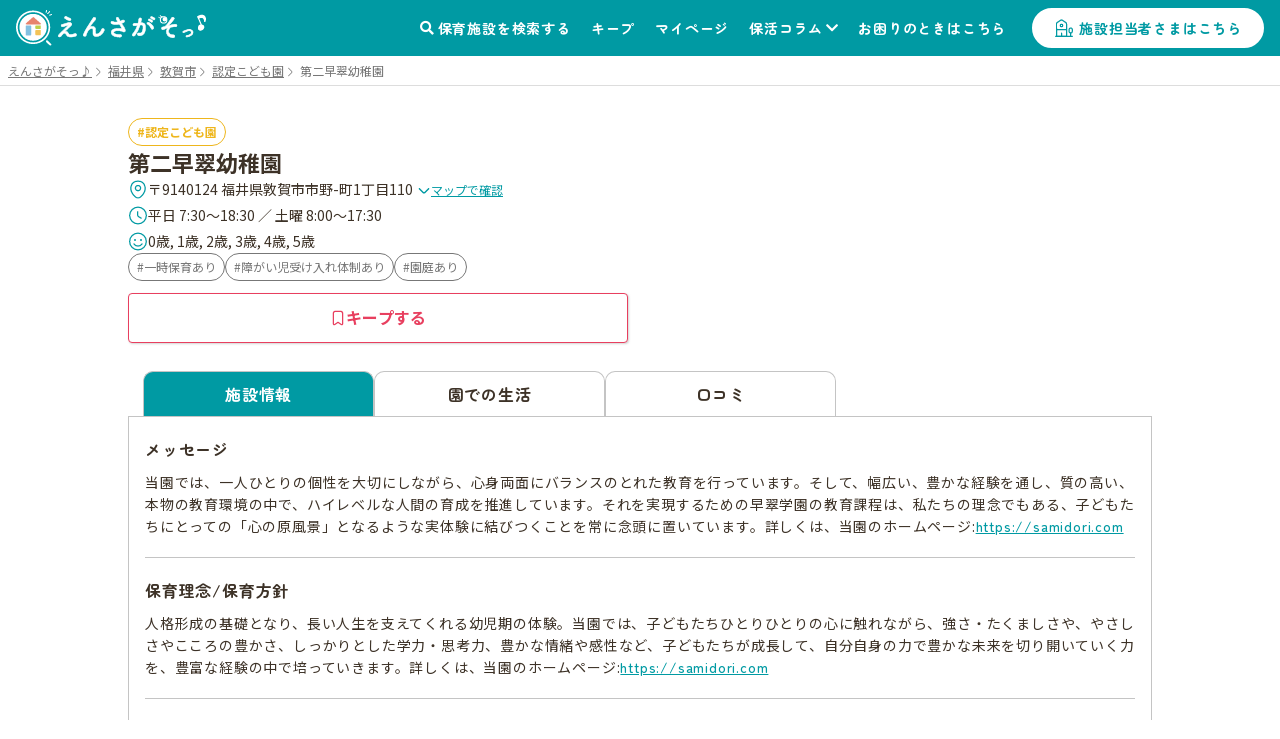

--- FILE ---
content_type: text/html; charset=utf-8
request_url: https://ensagaso.com/ns/32660
body_size: 10867
content:
<!DOCTYPE html>
<html lang="ja">
    <head>
        <meta charset="UTF-8">
        <meta name="viewport" content="width=device-width,initial-scale=1">
        <title>第二早翠幼稚園 | 敦賀市 | 園見学ならえんさがそっ♪</title>
        <meta name="description" content="第二早翠幼稚園（認定こども園）- 福井県敦賀市の保育施設情報なら【えんさがそっ♪】。保育園・認定こども園・幼稚園探しがもっとスムーズに、もっと楽になる検索サイト。保活のお悩みを解決します。">

                    <!-- ogp start -->
<meta property="og:url" content="https://ensagaso.com/ns/32660">
<meta property="og:type" content="website">
<meta property="og:title" content="第二早翠幼稚園 | 敦賀市 | 園見学ならえんさがそっ♪">
<meta property="og:description" content="第二早翠幼稚園（認定こども園）- 福井県敦賀市の保育施設情報なら【えんさがそっ♪】。保育園・認定こども園・幼稚園探しがもっとスムーズに、もっと楽になる検索サイト。保活のお悩みを解決します。">
<meta property="og:site_name" content="えんさがそっ♪">
<meta property="og:image" content="https://ensagaso.com/static/parent/img/ogp.jpg">
<!-- //ogp end -->
        <link rel="canonical" href="https://ensagaso.com/ns/32660">
        <link rel="stylesheet" href="https://use.fontawesome.com/releases/v5.6.1/css/all.css">
        <link rel="preconnect" href="https://fonts.googleapis.com">
        <link rel="preconnect" href="https://fonts.gstatic.com" crossorigin>
        <link href="https://fonts.googleapis.com/css2?family=Noto+Sans+JP:wght@400;700&family=Zen+Maru+Gothic:wght@500;700&display=swap" rel="stylesheet">
        <link rel="stylesheet" href="//cdn.jsdelivr.net/npm/slick-carousel@1.8.1/slick/slick.css"/>
        <link rel="stylesheet" href="//cdn.jsdelivr.net/npm/slick-carousel@1.8.1/slick/slick-theme.css">
        <link href="https://cdnjs.cloudflare.com/ajax/libs/toastr.js/latest/css/toastr.min.css" rel="stylesheet">
        <link rel="stylesheet" href="https://unpkg.com/microtip/microtip.css">
        <link rel="stylesheet" href="/static/parent/css/style.css?id=1dec300d331ce3fae494c38b30de6067">
        <link rel="icon" href="/favicon.ico">

        <!-- Google Tag Manager -->
<script>(function(w,d,s,l,i){w[l]=w[l]||[];w[l].push({'gtm.start':
new Date().getTime(),event:'gtm.js'});var f=d.getElementsByTagName(s)[0],
j=d.createElement(s),dl=l!='dataLayer'?'&l='+l:'';j.async=true;j.src=
'https://www.googletagmanager.com/gtm.js?id='+i+dl;f.parentNode.insertBefore(j,f);
})(window,document,'script','dataLayer','GTM-PM5ZTXZ');</script>
<!-- End Google Tag Manager -->        <script async src="https://pagead2.googlesyndication.com/pagead/js/adsbygoogle.js?client=ca-pub-6423839436696932" crossorigin="anonymous"></script>

        <meta name="csrf-token" content="DipnC7MuXNdI1bPheLvQBJ9jhZPm2WCyTaWnr63O">
    </head>
    <body>
        <!-- Google Tag Manager (noscript) -->
<noscript><iframe src="https://www.googletagmanager.com/ns.html?id=GTM-PM5ZTXZ"
height="0" width="0" style="display:none;visibility:hidden"></iframe></noscript>
<!-- End Google Tag Manager (noscript) -->        <header class="header">
    <!-- nav-header -->
    <nav class="nav-header" id="js-nav-header">
        <div class="nav-header__container">
                            <a href="/" class="nav-header__logo"><img src="/static/parent/img/logo.svg" alt="えんさがそっ♪"></a>
                        <ul class="nav-header__menu">
                <li class="nav-header__menu-item">
                    <a href="/map" class="nav-header__link">保育施設を検索する</a>
                </li>
                <li class="nav-header__menu-item">
                    <a href="/parent/keep" class="nav-header__link">キープ</a>
                </li>
                <li class="nav-header__menu-item">
                    <a href="/parent/mypage" class="nav-header__link">マイページ</a>
                </li>
                <li class="nav-header__menu-item nav-header__item--has-2nd-menu">
                    <a class="nav-header__link" href="/column">保活コラム</a>
                    <ul class="nav-header__2nd-menu">
                        <li class="nav-header__2nd-menu-item"><a href="/column#step">保活について知ろう！</a></li>
                        <li class="nav-header__2nd-menu-item"><a href="/column#book">育休応援コンテンツ</a></li>
                        <li class="nav-header__2nd-menu-item"><a href="/column#birth">働き方・生まれ月で見る保活</a></li>
                        <li class="nav-header__2nd-menu-item"><a href="/column#recommend">保活のおすすめ記事</a></li>
                        <li class="nav-header__2nd-menu-item"><a href="/column#area">エリア別保活情報</a></li>
                    </ul>
                </li>
                <li class="nav-header__menu-item">
                    <a href="/contact" class="nav-header__link">お困りのときはこちら</a>
                </li>
                                <li class="nav-header__menu-item">
                    <a href="/nursery_entrance" class="nav-header__button">施設担当者さまはこちら</a>
                </li>
                            </ul>
            <a class="nav-header__favorite" href="/parent/keep">
                <div class="nav-header__favorite-txt">キープ</div>
            </a>
            <div class="nav-header__toggle" id="js-nav-drawer-open">
                <div class="nav-header__toggle-line"></div>
                <div class="nav-header__toggle-line"></div>
                <div class="nav-header__toggle-line"></div>
                <div class="nav-header__toggle-txt">メニュー</div>
            </div>
        </div>
    </nav>
    <nav class="nav-drawer" id="js-nav-drawer" data-open="false">
        <div class="nav-drawer__container" style="display:none;">
            <div class="nav-drawer__menu-button">
                <button  class="nav-drawer__button-close" id="js-nav-drawer-close">
                    <div class="nav-drawer__button-close-line"></div>
                    <div class="nav-drawer__button-close-line"></div>
                </button>
            </div>
            <ul class="nav-drawer__menu">

                                    <li class="nav-drawer__menu-item nav-drawer__menu-item--button">
                        <a href="/parent/login" class="button-drawer button-drawer--login">ログイン</a>
                        <a href="/parent/register" class="button-drawer">新規登録</a>
                    </li>
                                <li class="nav-drawer__menu-item">
                    <a href="/map" class="nav-drawer__link">保育施設を検索する</a>
                </li>
                <li class="nav-drawer__menu-item">
                    <a href="/parent/keep" class="nav-drawer__link">キープリスト</a>
                </li>
                <li class="nav-drawer__menu-item">
                    <a href="/parent/mypage" class="nav-drawer__link">マイページ</a>
                </li>
                <li class="nav-drawer__menu-item">
                    <span class="nav-drawer__link nav-drawer__link--has-2nd-menu">保活コラム</span>
                    <ul class="nav-drawer__2nd-menu">
                        <li class="nav-drawer__2nd-menu-item"><a href="/column#step">保活について知ろう！</a></li>
                        <li class="nav-drawer__2nd-menu-item"><a href="/column#book">育休応援コンテンツ</a></li>
                        <li class="nav-drawer__2nd-menu-item"><a href="/column#birth">働き方・生まれ月で見る保活</a></li>
                        <li class="nav-drawer__2nd-menu-item"><a href="/column#recommend">保活のおすすめ記事</a></li>
                        <li class="nav-drawer__2nd-menu-item"><a href="/column#area">エリア別保活情報</a></li>
                    </ul>
                </li>
                <li class="nav-drawer__menu-item">
                    <a href="/contact" class="nav-drawer__link">お困りのときはこちら</a>
                </li>

                                <li class="nav-drawer__menu-item">
                    <a href="/nursery_entrance" class="nav-drawer__link">施設担当者さまはこちら</a>
                </li>
                            </ul>
        </div>
    </nav>
    <div class="nav-drawer__overlay" id="js-nav-drawer-overlay"></div>
</header>
        <main class="wrapper ">
                            <div class="breadcrumbs">
        <ul class="breadcrumbs__list" itemscope itemtype="https://schema.org/BreadcrumbList">
            
                                    <li class="breadcrumbs__item" itemprop="itemListElement" itemscope itemtype="https://schema.org/ListItem">
                        <a itemprop="item" href="/" class="breadcrumbs__link">
                            <span itemprop="name">えんさがそっ♪</span>
                        </a>
                        <meta itemprop="position" content="1" />
                    </li>
                
            
                                    <li class="breadcrumbs__item" itemprop="itemListElement" itemscope itemtype="https://schema.org/ListItem">
                        <a itemprop="item" href="/search/prefecture_18" class="breadcrumbs__link">
                            <span itemprop="name">福井県</span>
                        </a>
                        <meta itemprop="position" content="2" />
                    </li>
                
            
                                    <li class="breadcrumbs__item" itemprop="itemListElement" itemscope itemtype="https://schema.org/ListItem">
                        <a itemprop="item" href="/search/prefecture_18/city_847" class="breadcrumbs__link">
                            <span itemprop="name">敦賀市</span>
                        </a>
                        <meta itemprop="position" content="3" />
                    </li>
                
            
                                    <li class="breadcrumbs__item" itemprop="itemListElement" itemscope itemtype="https://schema.org/ListItem">
                        <a itemprop="item" href="/search/prefecture_18/city_847/type_3" class="breadcrumbs__link">
                            <span itemprop="name">認定こども園</span>
                        </a>
                        <meta itemprop="position" content="4" />
                    </li>
                
            
                                    <li class="breadcrumbs__item breadcrumbs__current active" itemprop="itemListElement" itemscope itemtype="https://schema.org/ListItem">
                        <span itemprop="name">第二早翠幼稚園</span>
                        <meta itemprop="position" content="5" />
                    </li>
                
                    </ul>
    </div>

                        <!-- 保育施設 詳細情報 -->
<article class="nursery-info js-favorite-nursery js-detail-page" data-nursery_id="32660"  data-latitude="35.6459465" data-longitude="136.0556972">
    <div class="nursery-info__container">
        <div class="nursery-info__summary">
                        <div class="nursery-info__summary-container">
                <div class="badge-list">
                    <a href="/search/type_3/prefecture_18/city_847/distance_2000?centerLatitude=35.6459465&amp;centerLongitude=136.0556972" class="ga-search-nursery_type_3" target="_blank">
                        <span class="badge badge--nursery-type badge--lg searchable type3">認定こども園</span>
                    </a>
                                    </div>
                <h1 class="nursery-info__name">第二早翠幼稚園</h1>
                <div class="nursery-info__meta">
                    <div class="nursery-info__meta-item nursery-info__meta-item--truncate">
                        <span class="nursery-info__meta-icon" aria-hidden="true">
                            <svg xmlns="http://www.w3.org/2000/svg" width="20" height="21" viewBox="0 0 20 21" fill="none">
                                <path d="M9.9999 11.6917C11.4358 11.6917 12.5999 10.5276 12.5999 9.0917C12.5999 7.65576 11.4358 6.4917 9.9999 6.4917C8.56396 6.4917 7.3999 7.65576 7.3999 9.0917C7.3999 10.5276 8.56396 11.6917 9.9999 11.6917Z" stroke="#009AA3" stroke-width="1.25"/>
                                <path d="M3.01675 7.57508C4.65842 0.358417 15.3501 0.36675 16.9834 7.58342C17.9417 11.8167 15.3084 15.4001 13.0001 17.6168C11.3251 19.2334 8.67508 19.2334 6.99175 17.6168C4.69175 15.4001 2.05842 11.8084 3.01675 7.57508Z" stroke="#009AA3" stroke-width="1.25"/>
                            </svg>
                        </span>
                        <p class="nursery-info__meta-text">
                            〒9140124 福井県敦賀市市野-町1丁目110
                            <a class="link link--xs link--icon nursery-info__meta-map-link js-map" href="javascript:void(0)">
                                <svg xmlns="http://www.w3.org/2000/svg" width="14" height="15" viewBox="0 0 14 15" fill="none" aria-hidden="true">
                                    <path d="M11.6199 5.72095L7.81655 9.52428C7.36738 9.97345 6.63238 9.97345 6.18322 9.52428L2.37988 5.72095" stroke="#009AA3" stroke-width="1.5" stroke-miterlimit="10" stroke-linecap="round" stroke-linejoin="round"/>
                                </svg>
                                マップで確認
                            </a>
                        </p>
                    </div>
                                        <div class="nursery-info__meta-item">
                        <span class="nursery-info__meta-icon" aria-hidden="true">
                            <svg xmlns="http://www.w3.org/2000/svg" width="20" height="21" viewBox="0 0 20 21" fill="none">
                                <path d="M18.3332 10.5001C18.3332 15.1001 14.5998 18.8334 9.99984 18.8334C5.39984 18.8334 1.6665 15.1001 1.6665 10.5001C1.6665 5.90008 5.39984 2.16675 9.99984 2.16675C14.5998 2.16675 18.3332 5.90008 18.3332 10.5001Z" stroke="#009AA3" stroke-width="1.25" stroke-linecap="round" stroke-linejoin="round"/>
                                <path d="M13.0919 13.15L10.5086 11.6083C10.0586 11.3416 9.69189 10.7 9.69189 10.175V6.7583" stroke="#009AA3" stroke-width="1.25" stroke-linecap="round" stroke-linejoin="round"/>
                            </svg>
                        </span>
                        <p class="nursery-info__meta-text">平日 7:30～18:30 ／ 土曜 8:00～17:30</p>
                    </div>
                                                            <div class="nursery-info__meta-item">
                        <span class="nursery-info__meta-icon" aria-hidden="true">
                            <svg xmlns="http://www.w3.org/2000/svg" width="20" height="21" viewBox="0 0 20 21" fill="none">
                                <path d="M9.97493 18.8334C14.5773 18.8334 18.3083 15.1025 18.3083 10.5001C18.3083 5.89771 14.5773 2.16675 9.97493 2.16675C5.37256 2.16675 1.6416 5.89771 1.6416 10.5001C1.6416 15.1025 5.37256 18.8334 9.97493 18.8334Z" stroke="#009AA3" stroke-width="1.25" stroke-linecap="round" stroke-linejoin="round"/>
                                <path d="M6.0083 13C6.8833 14.2583 8.34997 15.0833 9.99997 15.0833C11.65 15.0833 13.1083 14.2583 13.9916 13" stroke="#009AA3" stroke-width="1.25" stroke-linecap="round" stroke-linejoin="round"/>
                                <circle cx="7" cy="9" r="1" fill="#009AA3"/>
                                <circle cx="13" cy="9" r="1" fill="#009AA3"/>
                            </svg>
                        </span>
                        <p class="nursery-info__meta-text">0歳, 1歳, 2歳, 3歳, 4歳, 5歳</p>
                    </div>
                    
                </div>
                                <div class="nursery-info__features badge-list">
                                                                        <a class="ga-search-special_childcare_option_2" href="/search/option_2/prefecture_18/city_847/distance_2000?centerLatitude=35.6459465&amp;centerLongitude=136.0556972" target="_blank">
                                <span class="badge badge--secondary badge--lg searchable">一時保育あり</span>
                            </a>
                                                                                                <a class="ga-search-special_childcare_option_4" href="/search/option_4/prefecture_18/city_847/distance_2000?centerLatitude=35.6459465&amp;centerLongitude=136.0556972" target="_blank">
                                <span class="badge badge--secondary badge--lg searchable">障がい児受け入れ体制あり</span>
                            </a>
                                                                                                <a class="ga-search-special_childcare_option_7" href="/search/option_7/prefecture_18/city_847/distance_2000?centerLatitude=35.6459465&amp;centerLongitude=136.0556972" target="_blank">
                                <span class="badge badge--secondary badge--lg searchable">園庭あり</span>
                            </a>
                                                            </div>
                                <div id="js-detail-cta" class="nursery-info__cta  no-contact  ">
                                                            <a class="btn btn--secondary btn--lg u-pc-none" href="tel:0770-21-0002">
                        <span class="btn__icon" aria-hidden="true">
                            <svg xmlns="http://www.w3.org/2000/svg" width="17" height="17" viewBox="0 0 17 17" fill="none">
                            <path d="M15.1468 12.7199C15.1468 12.9599 15.0935 13.2066 14.9802 13.4466C14.8668 13.6866 14.7202 13.9133 14.5268 14.1266C14.2002 14.4866 13.8402 14.7466 13.4335 14.9133C13.0335 15.0799 12.6002 15.1666 12.1335 15.1666C11.4535 15.1666 10.7268 15.0066 9.96016 14.6799C9.1935 14.3533 8.42683 13.9133 7.66683 13.3599C6.90016 12.7999 6.1735 12.1799 5.48016 11.4933C4.7935 10.7999 4.1735 10.0733 3.62016 9.31325C3.0735 8.55325 2.6335 7.79325 2.3135 7.03992C1.9935 6.27992 1.8335 5.55325 1.8335 4.85992C1.8335 4.40659 1.9135 3.97325 2.0735 3.57325C2.2335 3.16659 2.48683 2.79325 2.84016 2.45992C3.26683 2.03992 3.7335 1.83325 4.22683 1.83325C4.4135 1.83325 4.60016 1.87325 4.76683 1.95325C4.94016 2.03325 5.0935 2.15325 5.2135 2.32659L6.76016 4.50659C6.88016 4.67325 6.96683 4.82659 7.02683 4.97325C7.08683 5.11325 7.12016 5.25325 7.12016 5.37992C7.12016 5.53992 7.0735 5.69992 6.98016 5.85325C6.8935 6.00659 6.76683 6.16659 6.60683 6.32659L6.10016 6.85325C6.02683 6.92659 5.9935 7.01325 5.9935 7.11992C5.9935 7.17325 6.00016 7.21992 6.0135 7.27325C6.0335 7.32659 6.0535 7.36659 6.06683 7.40659C6.18683 7.62659 6.3935 7.91325 6.68683 8.25992C6.98683 8.60659 7.30683 8.95992 7.6535 9.31325C8.0135 9.66659 8.36016 9.99325 8.7135 10.2933C9.06016 10.5866 9.34683 10.7866 9.5735 10.9066C9.60683 10.9199 9.64683 10.9399 9.6935 10.9599C9.74683 10.9799 9.80016 10.9866 9.86016 10.9866C9.9735 10.9866 10.0602 10.9466 10.1335 10.8733L10.6402 10.3733C10.8068 10.2066 10.9668 10.0799 11.1202 9.99992C11.2735 9.90659 11.4268 9.85992 11.5935 9.85992C11.7202 9.85992 11.8535 9.88659 12.0002 9.94659C12.1468 10.0066 12.3002 10.0933 12.4668 10.2066L14.6735 11.7733C14.8468 11.8933 14.9668 12.0333 15.0402 12.1999C15.1068 12.3666 15.1468 12.5333 15.1468 12.7199Z" stroke="currentColor" stroke-width="1.25" stroke-miterlimit="10"/>
                            </svg>
                        </span>
                        <span class="btn__label">電話で問い合わせる</span>
                    </a>
                                        <button
                        type="button"
                        class="btn btn--keep btn--lg js-favorite-button  ga-submit-keep-detail_header"
                        data-target="#js-modal-dialog"
                        data-nursery_id="32660"
                    >
                        <span class="btn__icon" aria-hidden="true">
                            <svg xmlns="http://www.w3.org/2000/svg" width="16" height="16" viewBox="0 0 16 16" fill="none">
                                <path d="M10.5874 1.33334H5.40757C4.26307 1.33334 3.3335 2.49297 3.3335 3.90585V13.2962C3.3335 14.4958 4.02665 15.0023 4.87562 14.4225L7.49776 12.6164C7.77717 12.4231 8.22853 12.4231 8.50256 12.6164L11.1247 14.4225C11.9737 15.0089 12.6668 14.5024 12.6668 13.2962V3.90585C12.6615 2.49297 11.7319 1.33334 10.5874 1.33334Z" stroke="currentColor" stroke-width="1.25" stroke-linecap="round" stroke-linejoin="round"/>
                            </svg>
                        </span>
                        <span class="btn__label">キープする</span>
                    </button>
                </div>
            </div>
        </div>
                                
         <!-- 3タブ表示 -->
         <div class="nursery-info__3tab" id="page_top_anchor">
             <!-- タブ切替 ラジオボタンで -->
             <div class="nursery-info__tab-button-list">
                 <input id="tab-outline" type="radio" name="tab-radio-button" data-select_tab="" checked >
                 <label class="nursery-info__tab-button nursery-info__tab-button--detail" for="tab-outline"><span>施設情報</span></label>
                                  <input id="tab-life" type="radio" name="tab-radio-button" data-select_tab="life"  >
                 <label class="nursery-info__tab-button nursery-info__tab-button--life" for="tab-life"><span>園での生活</span></label>
                                                   <input id="tab-parent_voice" type="radio" name="tab-radio-button" data-select_tab="parent_voice"  >
                 <label class="nursery-info__tab-button nursery-info__tab-button--parent-voice" for="tab-parent_voice"><span>口コミ</span></label>
             </div>
                                           <!-- tab1：施設情報 -->
                 <div class="nursery-info__tab" id="nursery-info__tab-outline">

        <div class="nursery-info__tab-container">
        <h2 class="nursery-info__tab-ttl">メッセージ</h2>
        <p class="nursery-info__tab-message js-autolink">
            当園では、一人ひとりの個性を大切にしながら、心身両面にバランスのとれた教育を行っています。そして、幅広い、豊かな経験を通し、質の高い、本物の教育環境の中で、ハイレベルな人間の育成を推進しています。それを実現するための早翠学園の教育課程は、私たちの理念でもある、子どもたちにとっての「心の原風景」となるような実体験に結びつくことを常に念頭に置いています。詳しくは、当園のホームページ:https://samidori.com
        </p>
    </div>
    
    
    <!-- 有料施設広告枠 -->
    
        <div class="nursery-info__tab-container">
        <h2 class="nursery-info__tab-ttl">保育理念/保育方針</h2>
        <p class="nursery-info__tab-message js-autolink">
            人格形成の基礎となり、長い人生を支えてくれる幼児期の体験。当園では、子どもたちひとりひとりの心に触れながら、強さ・たくましさや、やさしさやこころの豊かさ、しっかりとした学力・思考力、豊かな情緒や感性など、子どもたちが成長して、自分自身の力で豊かな未来を切り開いていく力を、豊富な経験の中で培っていきます。詳しくは、当園のホームページ:https://samidori.com
        </p>
    </div>
    
    
    <div class="nursery-info__tab-container">
        <h2 class="nursery-info__tab-ttl">保育時間</h2>
        <div>
                        <table class="table-general">
                <tr>
                    <th class="table-general__heading">&nbsp;</th>
                    <th class="table-general__heading">開所時間</th>
                    <th class="table-general__heading">保育標準時間</th>
                    <th class="table-general__heading">保育短時間</th>
                </tr>
                <tr>
                    <th class="table-general__heading">平日</th>
                    <td class="table-general__content">7:30～18:30</td>
                    <td class="table-general__content">14:00～18:30</td>
                    <td class="table-general__content">-</td>
                </tr>
                <tr>
                    <th class="table-general__heading">土曜</th>
                    <td class="table-general__content">8:00～17:30</td>
                    <td class="table-general__content">8:00～17:30</td>
                    <td class="table-general__content">-</td>
                </tr>
            </table>
            
            
            
                    </div>

            </div>

            <div class="nursery-info__tab-container">
        <h2 class="nursery-info__tab-ttl">特別保育</h2>
                <div class="badge-list">
                                                <a class="ga-search-special_childcare_option_2" href="/search/option_2/prefecture_18/city_847/distance_2000?centerLatitude=35.6459465&amp;centerLongitude=136.0556972" target="_blank">
                        <span class='badge badge--lg badge--secondary searchable'>一時保育あり</span>
                    </a>
                                                                <a class="ga-search-special_childcare_option_4" href="/search/option_4/prefecture_18/city_847/distance_2000?centerLatitude=35.6459465&amp;centerLongitude=136.0556972" target="_blank">
                        <span class='badge badge--lg badge--secondary searchable'>障がい児受け入れ体制あり</span>
                    </a>
                                    </div>
                <p class="nursery-info__tab-message js-autolink">
            
        </p>

            </div>
            <div class="nursery-info__tab-container">
        <h2 class="nursery-info__tab-ttl">保育料</h2>
                        <dl class=" nursery-info__list-container ">
            <dt class="nursery-info__list-heading">その他費用</dt>
            <dd class="nursery-info__list-content js-autolink">(1)入園時必要経費入園料・選考料等は不要です。3歳児の個人持ちのお道具類のみ 5 000円程度また、3歳以上児は制服が必要です。:制服、体操服、鞄等 約48 000円(3月説明会時・業者販売)(2)延長保育・ナースリー制度保育終了後 ～ 18:30(希望時間まで。)利用時間に応じてナースリーチケットを頂きます。3歳以上児(11枚セット:2 000円)2歳児(10枚セット:3 000円)※ 延長保育料は敦賀市で定めている料金となります。(3)課外クラブ希望者を対象としたクラブ活動。サッカー・スポーツ・英語・絵画・バレエ・ピアノ・リトミック・ヴァイオリン・バドミントン・体軸・SAKURAゼミナール※月謝は各クラブによって異なります。(毎月の諸経費)給食費幼稚園部:2歳児￥4 300/月 3歳児￥5 800/月 4歳児￥5 700/月 5歳児￥5 800/月保育園部:3～5歳児/￥7 700月園バス利用料 月額3 000円(希望者のみ)<br />
70000<br />
毎月の諸経費施設整備費:0～5歳児￥1 600/月教材費:0～2歳児￥2 300/月 3～5歳児￥2 500/月<br />
48000</dd>
        </dl>
            </div>
            <div class="nursery-info__tab-container">
        <h2 class="nursery-info__tab-ttl">入園手続き</h2>
                <dl class="nursery-info__list-container">
            <dt class="nursery-info__list-heading">申込/選考方法</dt>
            <dd class="nursery-info__list-content js-autolink">文書の交付(郵送または説明会での配布等)<br />
理念、基本方針等に基づく選考</dd>
        </dl>
                                    </div>
        
        <div class="nursery-info__tab-container">
        <h2 class="nursery-info__tab-ttl">定員数</h2>
                <dl class="nursery-info__list has-child-capacity-table no-border">
            <dt class="nursery-info__list-heading">定員数</dt>
            <dd class="nursery-info__list-content">
                <table class="table-general">
                    <tr>
                                                    <th class="table-general__heading">0歳児</th>
                                                    <th class="table-general__heading">1歳児</th>
                                                    <th class="table-general__heading">2歳児</th>
                                                    <th class="table-general__heading">3歳児</th>
                                                    <th class="table-general__heading">4歳児</th>
                                                    <th class="table-general__heading">5歳児</th>
                                            </tr>
                    <tr>
                                                    <td class="table-general__content">6</td>
                                                    <td class="table-general__content">10</td>
                                                    <td class="table-general__content">19</td>
                                                    <td class="table-general__content">75</td>
                                                    <td class="table-general__content">80</td>
                                                    <td class="table-general__content">80</td>
                                            </tr>
                </table>
                <div class="table-note">合計：270人</div>
            </dd>
        </dl>
                        
                    </div>
    
            <div class="nursery-info__tab-container">
        <h2 class="nursery-info__tab-ttl">設備</h2>
                <dl class="nursery-info__list-container">
            <dt class="nursery-info__list-heading">園庭</dt>
            <dd class="nursery-info__list-content js-autolink">
                                <a class="ga-search-special_childcare_option_7" href="/search/option_7/prefecture_18/city_847/distance_2000?centerLatitude=35.6459465&amp;centerLongitude=136.0556972" target="_blank">
                    <span class="badge badge--lg badge--secondary searchable">園庭あり</span>
                </a>
                                <p class="nursery-info__tab-message nursery-info__tab-message--mt10 js-autolink">
                    
                </p>
            </dd>
        </dl>
                            </div>
    
    <div class="nursery-info__tab-container nursery-info__tab-container--has-2nd-list">
        <h2 class="nursery-info__tab-ttl nursery-info__tab-ttl--large">基本情報</h2>
        <dl class="nursery-info__list">
            <dt class="nursery-info__list-heading">施設類型</dt>
            <dd class="nursery-info__list-content">
                <a href="/search/type_3/prefecture_18/city_847/distance_2000?centerLatitude=35.6459465&amp;centerLongitude=136.0556972" class="ga-search-nursery_type_3" target="_blank">
                    <span class="badge badge--lg badge--nursery-type searchable type3">認定こども園</span>
                </a>
            </dd>
        </dl>
        <dl class="nursery-info__list" id="gmap">
            <dt class="nursery-info__list-heading">住所</dt>
            <dd class="nursery-info__list-content">
                〒9140124 福井県敦賀市市野-町1丁目110
                <a class="link-general--external" href="https://maps.google.com/maps?q=35.6459465,136.0556972" target="_blank">（GoogleMapで見る）</a>
            </dd>
        </dl>
        <div class="gmap">
            <iframe src="https://maps.google.com/maps?output=embed&q=35.6459465,136.0556972&t=m&hl=ja&z=17" style="border:0;" allowfullscreen="" loading="lazy"></iframe>
        </div>
        
                <div class="nursery-list-mini__wrap">
            <h2 class="nursery-list-mini__ttl">近くの施設</h2>
            <ul class="nursery-list-mini slider">
                                                                                                                        <li class="nursery-list-mini__container" data-latitude="35.65120726" data-longitude="136.05371832">
                            <a class="ga-link-nearnursery-with-map" href="/ns/32640" target="_blank">
                                <span class="badge badge--sm badge--nursery-type type1">認可保育園</span>
                                <p class="nursery-list-mini__distance-from-pin"><span class="distance">-</span>ｍ</p>
                                <h3 class="nursery-list-mini__name">松原保育園</h3>
                            </a>
                        </li>
                                                                                                        <li class="nursery-list-mini__container" data-latitude="35.65195461" data-longitude="136.06007848">
                            <a class="ga-link-nearnursery-with-map" href="/ns/49978" target="_blank">
                                <span class="badge badge--sm badge--nursery-type type2">認可外保育園</span>
                                <p class="nursery-list-mini__distance-from-pin"><span class="distance">-</span>ｍ</p>
                                <h3 class="nursery-list-mini__name">福井ヤクルト販売(株)敦賀保育室</h3>
                            </a>
                        </li>
                                                                                                        <li class="nursery-list-mini__container" data-latitude="35.6454999" data-longitude="136.06543925">
                            <a class="ga-link-nearnursery-with-map" href="/ns/32647" target="_blank">
                                <span class="badge badge--sm badge--nursery-type type1">認可保育園</span>
                                <p class="nursery-list-mini__distance-from-pin"><span class="distance">-</span>ｍ</p>
                                <h3 class="nursery-list-mini__name">三島保育園</h3>
                            </a>
                        </li>
                                                                                                        <li class="nursery-list-mini__container" data-latitude="35.64816013" data-longitude="136.04573072">
                            <a class="ga-link-nearnursery-with-map" href="/ns/32638" target="_blank">
                                <span class="badge badge--sm badge--nursery-type type4">幼稚園</span>
                                <p class="nursery-list-mini__distance-from-pin"><span class="distance">-</span>ｍ</p>
                                <h3 class="nursery-list-mini__name">敦賀市立松陵幼稚園</h3>
                            </a>
                        </li>
                                                                                                        <li class="nursery-list-mini__container" data-latitude="35.65228251" data-longitude="136.06422511">
                            <a class="ga-link-nearnursery-with-map" href="/ns/49981" target="_blank">
                                <span class="badge badge--sm badge--nursery-type type2">認可外保育園</span>
                                <p class="nursery-list-mini__distance-from-pin"><span class="distance">-</span>ｍ</p>
                                <h3 class="nursery-list-mini__name">市立敦賀病院 院内保育所(ぬっく)</h3>
                            </a>
                        </li>
                                                </ul>
            <div class="nursery-list-mini__map-link"><a class="link-general--other ga-map_search-with_map" href="/map/?centerLatitude=35.6459465&amp;centerLongitude=136.0556972" target="_blank">マップでもっと見る</a></div>
        </div>
        
                                <dl class="nursery-info__list">
            <dt class="nursery-info__list-heading">電話番号</dt>
            <dd class="nursery-info__list-content">
                <p>0770-21-0002</p>
                            </dd>
        </dl>
                        <dl class="nursery-info__list">
            <dt class="nursery-info__list-heading">開設年月日</dt>
            <dd class="nursery-info__list-content">2018-04-01</dd>
        </dl>
                    </div>

        <div class="nursery-info__tab-container nursery-info__tab-container--has-2nd-list">
        <h2 class="nursery-info__tab-ttl nursery-info__tab-ttl--large nursery-info__tab-ttl--toggle">職員情報</h2>
        <div class="nursery-info__toggle-container">
                        <dl class="nursery-info__list">
                <dt class="nursery-info__list-heading">人数</dt>
                <dd class="nursery-info__list-content js-autolink">36</dd>
            </dl>
                                            </div>
    </div>
    
        <div class="nursery-info__tab-container nursery-info__tab-container--has-2nd-list">
        <h2 class="nursery-info__tab-ttl nursery-info__tab-ttl--large nursery-info__tab-ttl--toggle">詳細情報</h2>
        <div class="nursery-info__toggle-container">
                                                <dl class="nursery-info__list">
                <dt class="nursery-info__list-heading">その他</dt>
                <dd class="nursery-info__list-content js-autolink">・実体験を通して本当の思考力や社会情動的スキルを育むカリキュラム・子ども一人ひとりを大切にする教育指導・子どもの心身の発達を最大限に引き出す園舎設計 恵まれた保育環境～自然体験施設完備～・「安心・安全・健康」な食育へのこだわり・様々な子育て支援活動</dd>
            </dl>
                    </div>
    </div>
    
    </div>
                      </div>
         <div class="nursery-info__link--right">
                              <a class="link-general--external link-general--small" href="https://forms.baby-job.co.jp/babyjob/form/Untitled4/formperma/GVzv7q4XUNtMZC73rpl9E1bcBSKO5zSDNdk1HorK_ts?nurseryId=32660&nurseryName=%E7%AC%AC%E4%BA%8C%E6%97%A9%E7%BF%A0%E5%B9%BC%E7%A8%9A%E5%9C%92" target="_blank" rel="noopener noreferrer">情報訂正のお問い合わせ</a>
                      </div>
    </div>
</article>

<!-- この付近の施設 -->
<aside class="nursery-list-other">
<h2 class="nursery-list-other__ttl" id="nursery-list-other__title">この付近の施設</h2>
<div class="nursery-list-wrap">
 <div class="nursery-list-other__map-link"><a class="link-general--other ga-map_search-footer" href="/map/?centerLatitude=35.6459465&amp;centerLongitude=136.0556972" target="_blank">マップでもっと見る</a></div>
 <ul class="nursery-list slider">
                                              <li class="nursery-list__container" data-latitude="35.65120726" data-longitude="136.05371832">
             <a class="ga-link-nearnursery-footer" href="/ns/32640">
                 <div class="nursery-list__pic-area  no-pic ">
                                          <span class="badge badge--lg badge--nursery-type type1">認可保育園</span>
                 </div>
                 <div class="nursery-list__favorite-name-area">
                     <h3 class="nursery-list__name">
                         松原保育園
                     </h3>
                     <button type="button"
                             class="button-favorite--mark js-prevent-default js-favorite-button  ga-submit-keep-detail_near_nursery"
                             data-target="#js-modal-dialog"
                             data-nursery_id="32640">キープ
                     </button>
                 </div>
                 <ul class="nursery-list__category">
                    <li class='icon--feature'>障がい児受け入れ体制あり</li>
                    <li class='icon--feature'>園庭あり</li>
            </ul>
                 <p class="nursery-list__distance-from-pin">この保育園から<span class="distance">-</span>ｍ</p>
                 <div class="nursery-list__list-container">
                     <dl class="nursery-list__list">
                         <dt class="nursery-list__list-heading">住所</dt>
                         <dd class="nursery-list__list-content">〒9140806 福井県敦賀市松原町4-5</dd>
                     </dl>
                                          <dl class="nursery-list__list">
                         <dt class="nursery-list__list-heading">保育時間</dt>
                         <dd class="nursery-list__list-content">7:00～19:30</dd>
                     </dl>
                                          <dl class="nursery-list__list">
                         <dt class="nursery-list__list-heading">定員数</dt>
                         <dd class="nursery-list__list-content">120人</dd>
                     </dl>
                                      </div>
             </a>
         </li>
                                         <li class="nursery-list__container" data-latitude="35.65195461" data-longitude="136.06007848">
             <a class="ga-link-nearnursery-footer" href="/ns/49978">
                 <div class="nursery-list__pic-area  no-pic ">
                                          <span class="badge badge--lg badge--nursery-type type2">認可外保育園</span>
                 </div>
                 <div class="nursery-list__favorite-name-area">
                     <h3 class="nursery-list__name">
                         福井ヤクルト販売(株)敦賀保育室
                     </h3>
                     <button type="button"
                             class="button-favorite--mark js-prevent-default js-favorite-button  ga-submit-keep-detail_near_nursery"
                             data-target="#js-modal-dialog"
                             data-nursery_id="49978">キープ
                     </button>
                 </div>
                                  <p class="nursery-list__distance-from-pin">この保育園から<span class="distance">-</span>ｍ</p>
                 <div class="nursery-list__list-container">
                     <dl class="nursery-list__list">
                         <dt class="nursery-list__list-heading">住所</dt>
                         <dd class="nursery-list__list-content">〒9140801 福井県敦賀市松島2-6-41</dd>
                     </dl>
                                          <dl class="nursery-list__list">
                         <dt class="nursery-list__list-heading">最寄り駅</dt>
                         <dd class="nursery-list__list-content">
                                                          北陸本線敦賀 徒歩で28分<br>
                                                      </dd>
                     </dl>
                                          <dl class="nursery-list__list">
                         <dt class="nursery-list__list-heading">保育時間</dt>
                         <dd class="nursery-list__list-content">8:00～15:30</dd>
                     </dl>
                                      </div>
             </a>
         </li>
                                         <li class="nursery-list__container" data-latitude="35.6454999" data-longitude="136.06543925">
             <a class="ga-link-nearnursery-footer" href="/ns/32647">
                 <div class="nursery-list__pic-area  no-pic ">
                                          <span class="badge badge--lg badge--nursery-type type1">認可保育園</span>
                 </div>
                 <div class="nursery-list__favorite-name-area">
                     <h3 class="nursery-list__name">
                         三島保育園
                     </h3>
                     <button type="button"
                             class="button-favorite--mark js-prevent-default js-favorite-button  ga-submit-keep-detail_near_nursery"
                             data-target="#js-modal-dialog"
                             data-nursery_id="32647">キープ
                     </button>
                 </div>
                 <ul class="nursery-list__category">
                    <li class='icon--feature'>障がい児受け入れ体制あり</li>
                    <li class='icon--feature'>園庭あり</li>
            </ul>
                 <p class="nursery-list__distance-from-pin">この保育園から<span class="distance">-</span>ｍ</p>
                 <div class="nursery-list__list-container">
                     <dl class="nursery-list__list">
                         <dt class="nursery-list__list-heading">住所</dt>
                         <dd class="nursery-list__list-content">〒9140058 福井県敦賀市三島町37-10-1</dd>
                     </dl>
                                          <dl class="nursery-list__list">
                         <dt class="nursery-list__list-heading">保育時間</dt>
                         <dd class="nursery-list__list-content">7:00～19:30</dd>
                     </dl>
                                          <dl class="nursery-list__list">
                         <dt class="nursery-list__list-heading">定員数</dt>
                         <dd class="nursery-list__list-content">120人</dd>
                     </dl>
                                      </div>
             </a>
         </li>
                                         <li class="nursery-list__container" data-latitude="35.64816013" data-longitude="136.04573072">
             <a class="ga-link-nearnursery-footer" href="/ns/32638">
                 <div class="nursery-list__pic-area  no-pic ">
                                          <span class="badge badge--lg badge--nursery-type type4">幼稚園</span>
                 </div>
                 <div class="nursery-list__favorite-name-area">
                     <h3 class="nursery-list__name">
                         敦賀市立松陵幼稚園
                     </h3>
                     <button type="button"
                             class="button-favorite--mark js-prevent-default js-favorite-button  ga-submit-keep-detail_near_nursery"
                             data-target="#js-modal-dialog"
                             data-nursery_id="32638">キープ
                     </button>
                 </div>
                 <ul class="nursery-list__category">
                    <li class='icon--feature'>障がい児受け入れ体制あり</li>
                    <li class='icon--feature'>園庭あり</li>
            </ul>
                 <p class="nursery-list__distance-from-pin">この保育園から<span class="distance">-</span>ｍ</p>
                 <div class="nursery-list__list-container">
                     <dl class="nursery-list__list">
                         <dt class="nursery-list__list-heading">住所</dt>
                         <dd class="nursery-list__list-content">〒9140822 福井県敦賀市櫛川町2丁目11-5-5</dd>
                     </dl>
                                          <dl class="nursery-list__list">
                         <dt class="nursery-list__list-heading">保育時間</dt>
                         <dd class="nursery-list__list-content">8:30～14:45</dd>
                     </dl>
                                          <dl class="nursery-list__list">
                         <dt class="nursery-list__list-heading">定員数</dt>
                         <dd class="nursery-list__list-content">140人</dd>
                     </dl>
                                      </div>
             </a>
         </li>
                                         <li class="nursery-list__container" data-latitude="35.65228251" data-longitude="136.06422511">
             <a class="ga-link-nearnursery-footer" href="/ns/49981">
                 <div class="nursery-list__pic-area  no-pic ">
                                          <span class="badge badge--lg badge--nursery-type type2">認可外保育園</span>
                 </div>
                 <div class="nursery-list__favorite-name-area">
                     <h3 class="nursery-list__name">
                         市立敦賀病院 院内保育所(ぬっく)
                     </h3>
                     <button type="button"
                             class="button-favorite--mark js-prevent-default js-favorite-button  ga-submit-keep-detail_near_nursery"
                             data-target="#js-modal-dialog"
                             data-nursery_id="49981">キープ
                     </button>
                 </div>
                                  <p class="nursery-list__distance-from-pin">この保育園から<span class="distance">-</span>ｍ</p>
                 <div class="nursery-list__list-container">
                     <dl class="nursery-list__list">
                         <dt class="nursery-list__list-heading">住所</dt>
                         <dd class="nursery-list__list-content">〒9148502 福井県敦賀市三島町1丁目6-60</dd>
                     </dl>
                                          <dl class="nursery-list__list">
                         <dt class="nursery-list__list-heading">最寄り駅</dt>
                         <dd class="nursery-list__list-content">
                                                          JR北陸本線敦賀 徒歩で20分<br>
                                                      </dd>
                     </dl>
                                          <dl class="nursery-list__list">
                         <dt class="nursery-list__list-heading">保育時間</dt>
                         <dd class="nursery-list__list-content">7:30～19:30</dd>
                     </dl>
                                      </div>
             </a>
         </li>
               </ul>
</div>
</aside>

<!-- nav-fixfooter for nusary-info -->
<nav class="nav-fixfooter">
<div class="nav-fixfooter__container" id="js-nav-fixfooter__container">
 <ul class="nav-fixfooter__menu   no-contact  ">
     <li class="nav-fixfooter__menu-item">
         <button class="button-fixfooter button-fixfooter--favorite js-favorite-button  ga-submit-keep-detail_footer"
                 data-target="#js-modal-dialog"
                 data-nursery_id="32660">キープする
         </button>
     </li>
          <li class="nav-fixfooter__menu-item tel sp-only">
         <a href="tel:0770-21-0002" class="button-fixfooter button-fixfooter--tel">電話をかける</a>
     </li>
           </ul>
</div>
<div class="nav-fixfooter__button-memo">
 <button
     type="button"
     class="button-memo js-nav-fixfooter__button-memo js-memo-button"
     data-nursery_id="32660"
 >
     <div>メモ</div>
 </button>
</div>
</nav>

<!-- modal -->
<div class="modal full" id="js-modal-feature">
<div class="modal__container">
 <button class="modal__close js-modal-hide"></button>
 <div class="modal__header">特徴</div>
 <div class="modal__contents">
     <ul class="nursery-info__modal-feature">

              </ul>
 </div>
</div>
<div class="modal__overlay"></div>
</div>

<!-- modal -->
<div class="modal photo" id="js-modal-zoom-pic">
<div class="modal__container">
 <button class="modal__close js-modal-hide"></button>
 <div class="modal__contents">
     <div class="modal__big-pic modal-big-pic">
         <img src="" alt="" class="modal__big-pic--img">
         <span class="modal__big-pic--content"></span>
         <div class="js-modal__big-pic-area modal-big-pic__btns">
             <div class="js-modal__big-pic-prev modal-big-pic__btn modal-big-pic__btn--prev" role="button"></div>
             <div class="js-modal__big-pic-next modal-big-pic__btn modal-big-pic__btn--next" role="button"></div>
         </div>
     </div>
 </div>
</div>
<div class="modal__overlay"></div>
</div>

<!-- modal -->

<!-- delete dialog -->
<div class="modal dialog" id="js-modal-dialog">
<div class="modal__container">
 <div class="modal__contents">
     <p class="modal__message">キープを削除しますか？</p>
     <div class="modal__btn-area">
         <button type="button" class="button-general button-general--narrow js-confirm">はい</button>
         <button type="button" class="button-cancel js-modal-hide">いいえ</button>
     </div>
 </div>
</div>
<div class="modal__overlay"></div>
</div>

<!-- memo update message -->

        </main>
        <!-- modal -->
 <div class="modal general" id="js-modal-regist-guide">
    <div class="modal__container">
        <button class="modal__close js-modal-hide"></button>
        <div class="modal__header">会員登録</div>
        <div class="modal__contents">
            <p class="modal__regist-guide-summary">会員登録して、えんさがそっ♪を<br class="sp-only">フルに活用しましょう！</p>
            <dl class="modal__regist-guide-content">
                <dt class="modal__regist-guide-catch">会員登録で園見学の申し込みも<br class="sp-only">スムーズに！</dt>
                <dd class="form__form-button-area">
                    <a class="button-regist button-regist--full" href="/parent/register">新規登録画面へ</a>
                </dd>
            </dl>
            <dl class="modal__regist-guide-content">
                <dt class="modal__regist-guide-txt">既に会員登録済みの方はこちら</dt>
                <dd class="form__form-button-area">
                    <a class="button-general button-general--full" href="/parent/login" >ログイン画面へ</a>
                </dd>
            </dl>
        </div>
    </div>
    <div class="modal__overlay"></div>
</div>

 <!-- modal -->
 <div class="modal general" id="js-modal-regist-home">
    <div class="modal__container">
        <button class="modal__close js-modal-hide"></button>
        <div class="modal__header">自宅の登録</div>
        <div class="modal__contents">
            <p class="modal__regist-guide-summary">自宅の位置情報を取得するには<br class="sp-only">自宅住所の登録が必要です</p>
            <dl class="modal__regist-guide-content">
                <dt class="modal__regist-guide-txt">住所の登録はこちら</dt>
                <dd class="form__form-button-area">
                    <a class="button-general button-general--full" href="/parent/mypage" >マイページ</a>
                </dd>
            </dl>
        </div>
    </div>
    <div class="modal__overlay"></div>
</div>
        <footer class="footer">
    <div class="footer__container">
        <div class="footer__logo"><img src="/static/parent/img/logo_color.svg" alt="えんさがそっ♪"></div>
        <!--
        <ul class="footer__sns">
            <li class="footer__sns-item"><a class="footer__sns-item-link" href=""><img src="/static/parent/img/ico_tw.svg"></a></li>
            <li class="footer__sns-item"><a class="footer__sns-item-link" href=""><img src="/static/parent/img/ico_fb.svg"></a></li>
            <li class="footer__sns-item"><a class="footer__sns-item-link" href=""><img src="/static/parent/img/ico_line.svg"></a></li>
        </ul>
        -->
        <ul class="footer__menu">
            <li class="footer__menu-item">
                <a class="footer__menu-item-link" href="/map">保育施設を検索する</a>
                <ul class="footer__menu--second">
                                            <li class="footer__second-menu-item"><a class="footer__sub-menu-item-link" href="/search/type_1">認可保育園</a></li>
                                            <li class="footer__second-menu-item"><a class="footer__sub-menu-item-link" href="/search/type_5">地域型保育園</a></li>
                                            <li class="footer__second-menu-item"><a class="footer__sub-menu-item-link" href="/search/type_3">認定こども園</a></li>
                                            <li class="footer__second-menu-item"><a class="footer__sub-menu-item-link" href="/search/type_6">認証・認定保育園</a></li>
                                            <li class="footer__second-menu-item"><a class="footer__sub-menu-item-link" href="/search/type_2">認可外保育園</a></li>
                                            <li class="footer__second-menu-item"><a class="footer__sub-menu-item-link" href="/search/type_7">企業主導型保育園</a></li>
                                            <li class="footer__second-menu-item"><a class="footer__sub-menu-item-link" href="/search/type_8">インターナショナルプリスクール</a></li>
                                            <li class="footer__second-menu-item"><a class="footer__sub-menu-item-link" href="/search/type_4">幼稚園</a></li>
                                    </ul>
            </li>
            <li class="footer__menu-item"><a class="footer__menu-item-link" href="/column">保活コラム</a></li>
            <li class="footer__menu-item"><a class="footer__menu-item-link" href="/nursery_entrance">保育施設担当者さまはこちら</a></li>
        </ul>
        <ul class="footer__menu--sub">
            <li class="footer__sub-menu-item"><a class="footer__sub-menu-item-link" href="/user_term">利用者・会員向け利用規約</a></li>
            <li class="footer__sub-menu-item"><a class="footer__sub-menu-item-link" href="/nursery_term">保育施設会員向け利用規約</a></li>
            <li class="footer__sub-menu-item"><a class="footer__sub-menu-item-link" href="/guidelines">掲載している保育施設の情報について</a></li>
            <li class="footer__sub-menu-item"><a class="footer__sub-menu-item-link" href="https://baby-job.co.jp/privacy-policy/" target="_blank">個人情報保護方針</a></li>
            <li class="footer__sub-menu-item"><a class="footer__sub-menu-item-link" href="https://baby-job.co.jp/#about">運営会社</a></li>
            <li class="footer__sub-menu-item"><a class="footer__sub-menu-item-link" href="/contact">お困りのときはこちら</a></li>
        </ul>
        <div class="footer__copy">&copy; BABY JOB Co.,Ltd. All Rights Reserved.</div>
    </div>
</footer>

        <script type="application/javascript" src="/static/parent/js/app.js?id=6ab5d2038c704d6fa4590be0140a7705"></script>
        <script type="application/javascript" src="/static/common/js/abtest.js?id=c0dcabb5449dd2606ebfb0fe0eaaba20"></script>

        
                            </body>
</html>


--- FILE ---
content_type: text/html; charset=utf-8
request_url: https://www.google.com/recaptcha/api2/aframe
body_size: 184
content:
<!DOCTYPE HTML><html><head><meta http-equiv="content-type" content="text/html; charset=UTF-8"></head><body><script nonce="rzqY2kJPFat9g_ljeQejUA">/** Anti-fraud and anti-abuse applications only. See google.com/recaptcha */ try{var clients={'sodar':'https://pagead2.googlesyndication.com/pagead/sodar?'};window.addEventListener("message",function(a){try{if(a.source===window.parent){var b=JSON.parse(a.data);var c=clients[b['id']];if(c){var d=document.createElement('img');d.src=c+b['params']+'&rc='+(localStorage.getItem("rc::a")?sessionStorage.getItem("rc::b"):"");window.document.body.appendChild(d);sessionStorage.setItem("rc::e",parseInt(sessionStorage.getItem("rc::e")||0)+1);localStorage.setItem("rc::h",'1769552439604');}}}catch(b){}});window.parent.postMessage("_grecaptcha_ready", "*");}catch(b){}</script></body></html>

--- FILE ---
content_type: image/svg+xml
request_url: https://ensagaso.com/static/parent/img/ico_arrow-down.svg
body_size: 453
content:
<svg width="24" height="24" viewBox="0 0 24 24" fill="none" xmlns="http://www.w3.org/2000/svg">
<path d="M11.9995 16.8001C11.2995 16.8001 10.5995 16.5301 10.0695 16.0001L3.54953 9.48014C3.25953 9.19014 3.25953 8.71014 3.54953 8.42014C3.83953 8.13014 4.31953 8.13014 4.60953 8.42014L11.1295 14.9401C11.6095 15.4201 12.3895 15.4201 12.8695 14.9401L19.3895 8.42014C19.6795 8.13014 20.1595 8.13014 20.4495 8.42014C20.7395 8.71014 20.7395 9.19014 20.4495 9.48014L13.9295 16.0001C13.3995 16.5301 12.6995 16.8001 11.9995 16.8001Z" fill="#292D32"/>
</svg>
